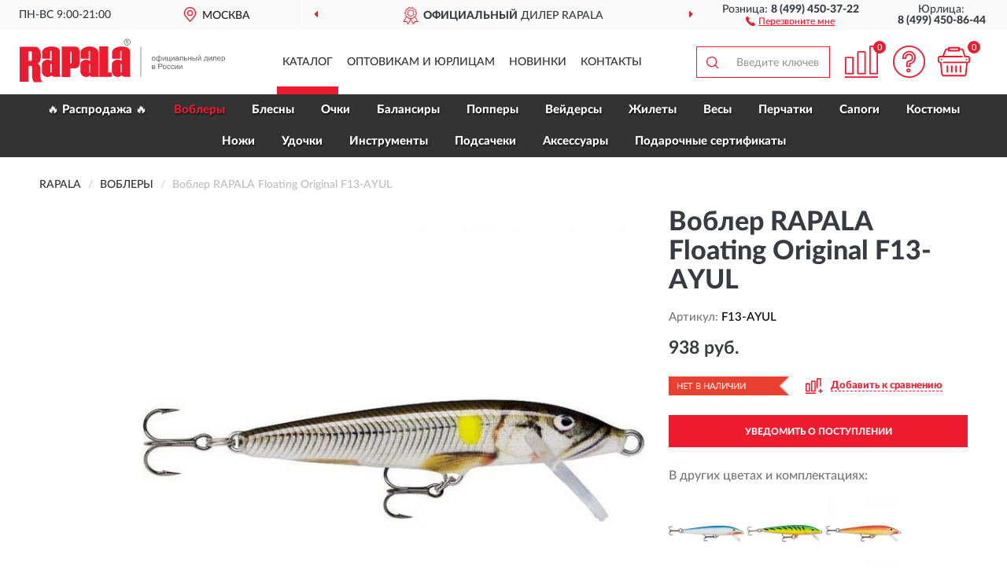

--- FILE ---
content_type: text/html; charset=utf-8
request_url: https://rapala-russia.ru/vobler-rapala-floating-original-f13-ayul
body_size: 13596
content:
<!DOCTYPE html>
<html dir="ltr" lang="ru">
<head>
<meta charset="UTF-8" />
<meta name="viewport" content="width=device-width, initial-scale=1, shrink-to-fit=no" />
<base href="https://rapala-russia.ru/" />
<link rel="preload" href="catalog/view/fonts/Lato-Medium.woff2" as="font" type="font/woff2" crossorigin="anonymous" />
<link rel="preload" href="catalog/view/fonts/Lato-Heavy.woff2" as="font" type="font/woff2" crossorigin="anonymous" />
<link rel="preload" href="catalog/view/fonts/Lato-Bold.woff2" as="font" type="font/woff2" crossorigin="anonymous" />
<link rel="preload" href="catalog/view/fonts/font-awesome/fonts/fontawesome-webfont.woff2" as="font" type="font/woff2" crossorigin="anonymous" />
<link rel="preload" href="catalog/view/javascript/jquery/jquery.min.js" as="script" type="text/javascript" />
<link rel="preload" href="catalog/view/theme/coloring/assets/bootstrap/css/bootstrap.min.css" as="style" type="text/css" />
<link rel="preload" href="catalog/view/theme/coloring/stylesheet/style.css?ver=68" as="style" type="text/css" />
<title>RAPALA Floating Original F13-AYUL. Купить Воблер на Официальном Сайте RAPALA в России.</title>
<meta name="description" content="Воблер RAPALA Floating Original F13-AYUL - ✅ Купить сегодня ❤️ Оригинал c доставкой ✈️ по всей России и Гарантией | Есть 'В наличии' | Лучшая цена 2026 | Звони 8 (499) 450-37-22 | RAPALA Floating Original F13-AYUL: Характеристики, Фото, Отзывы" /><meta name="yandex-verification" content="177e95cc94262ce0" /><meta http-equiv="X-UA-Compatible" content="IE=edge">
<link rel="apple-touch-icon" sizes="76x76" href="favicon-76x76.png" />
<link rel="apple-touch-icon" sizes="192x192" href="favicon-192x192.png" />
<link rel="icon" type="image/png" sizes="192x192" href="favicon-192x192.png" />
<meta name="msapplication-config" content="browserconfig.xml" />
<meta name="theme-color" content="#FFFFFF" />
<link href="https://rapala-russia.ru/vobler-rapala-floating-original-f13-ayul" rel="canonical" />
<script src="catalog/view/javascript/jquery/jquery.min.js"></script>
<link href="catalog/view/theme/coloring/assets/bootstrap/css/bootstrap.min.css" rel="stylesheet" type="text/css" />
<link href="catalog/view/theme/coloring/stylesheet/style.css?ver=68" rel="stylesheet" type="text/css" />
</head>
<body class="product-product product-187">
<header class="nobg">
		<div class="top-menu-bgr-box msk">
		<div class="container">
			<div class="row">
				<div class="working_time col-xs-6 col-sm-3 col-md-3 col-lg-2 text-center">
					<div class="rezim">ПН-ВС 9:00-21:00</div>
				</div>
				<div class="current-city-holder col-xs-6 col-sm-3 col-md-3 col-lg-2 text-center">
					<button type="button" class="btn btn-link current-city"><i></i><span>Москва</span></button>
					<div class="check-city-block">
						<p class="title">Ваш город - <span>Москва</span></p>
						<div class="check-city-button-holder">
							<button class="btn yes-button">Да</button>
							<button class="btn no-button" data-toggle="modal" data-target="#userCity">Выбрать другой город</button>
						</div>
						<p class="check-city-notification">От выбраного города зависят сроки доставки</p>
					</div>	
				</div>
				<div class="top-advantage col-xs-12 text-center msk">
					<div class="advantage" id="advantage_carousel">
						<div class="advantage-block"><span><b>Официальный</b> дилер Rapala</span></div>
						<div class="advantage-block"><span><b>Доставим</b> по всей России</span></div>						<div class="advantage-block"><span><b>До 6 мес.</b> гарантия производителя</span></div>					</div>
				</div>
								<div class="header_address col-lg-3 text-center">
					<div class="address">м. Таганская, ул. Большие Каменщики,<br>д. 6, стр. 1<div class="findus"><a href="https://rapala-russia.ru/contacts"><i></i><span>Как нас найти</span></a></div></div>
				</div>
				<div class="header_phone fl_phone col-xs-6 col-sm-3 col-md-3 col-lg-2 text-center">
					<div class="tel">Розница: <b>8 (499) 450-37-22</b></div>
					<div class="call"><a role="button" class="callme"><i></i><span>Перезвоните мне</span></a></div>
				</div>
				<div class="header_phone ul_phone col-xs-6 col-sm-3 col-md-3 col-lg-2 text-center">
					<div class="tel">Юрлица: <b>8 (499) 450-86-44</b></div>
				</div>
							</div>
		</div>
	</div>
			<div class="header-bgr-box nobg">
		<div class="container">
									<div class="row">
				<div class="logo-block col-md-3 col-sm-12 col-xs-12">
					<div id="logo">
					  					  							<a href="https://rapala-russia.ru/"><img src="/image/catalog/logo.svg" width="261" height="56" title="Rapala-Russia.ru" alt="Rapala-Russia.ru" class="img-responsive" /></a>
											  					</div>
				</div>
				<div class="catalog-block col-md-5 col-xs-12 text-center">
					<div class="catalog-line text-center">
						<div class="catalog-item text-center">
							<a role="button" onclick="getcatalog();" class="catalog-url">Каталог</a>
						</div>
						<div class="catalog-item text-center">
							<a href="https://rapala-russia.ru/contacts-opt" class="opt-url">Оптовикам и юрлицам</a>						</div>
						<div class="catalog-item text-center">
													<a href="https://rapala-russia.ru/novinki" class="novinki-url">Новинки</a>												</div>
						<div class="catalog-item text-center">
							<a href="https://rapala-russia.ru/contacts" class="contacts-url">Контакты</a>						</div>
					</div>
				</div>
				<div class="cart-block col-md-2 col-sm-4 col-xs-5 text-center">
					<div class="row">
						<div class="cart-item compare-icon col-xs-4">
							<a rel="nofollow" href="https://rapala-russia.ru/compare-products/" class="mcompare"><span id="mcompare-total" class="compare-qty">0</span></a>
						</div>
						<div class="cart-item help-icon col-xs-4">
							<a role="button" class="mhelp dropdown-toggle" data-toggle="dropdown"><span style="font-size:0">Справка</span></a>
							<ul class="help-icon-menu dropdown-menu">
								<li><a href="https://rapala-russia.ru/dostavka"><i class="fa fa-circle"></i> Доставка</a></li>
								<li><a href="https://rapala-russia.ru/oplata"><i class="fa fa-circle"></i> Оплата</a></li>
								<li><a href="https://rapala-russia.ru/vozvrat"><i class="fa fa-circle"></i> Возврат</a></li>
							</ul>
						</div>
						<div class="cart-item cart-icon col-xs-4">
							<a rel="nofollow" href="/simplecheckout/" class="mcart"><span id="mcart-total" class="cart-qty">0</span></a>
						</div>
					</div>
				</div>
				<div class="search-block col-md-2 col-sm-8 col-xs-7"><div id="search" class="input-group">
	<span class="input-group-btn"><button type="button" class="btn" id="search-button"><span style="display:block;font-size:0">Поиск</span></button></span>
	<input type="text" name="search" value="" placeholder="Введите ключевое слово" class="form-control" />
</div></div>
			</div>
					</div>
	</div>
			<div class="menu-top-box">
		<div class="container">
			<div id="menu-list-top">
											<div class="menu-item">
					<a href="https://rapala-russia.ru/rasprodazha/">🔥 Распродажа 🔥</a>				</div>
								<div class="menu-item">
					<a href="https://rapala-russia.ru/voblery/" class="active">Воблеры</a>				</div>
								<div class="menu-item">
					<a href="https://rapala-russia.ru/blesna/">Блесны</a>				</div>
								<div class="menu-item">
					<a href="https://rapala-russia.ru/ochki/">Очки</a>				</div>
								<div class="menu-item">
					<a href="https://rapala-russia.ru/balansiry/">Балансиры</a>				</div>
								<div class="menu-item">
					<a href="https://rapala-russia.ru/poppery/">Попперы</a>				</div>
								<div class="menu-item">
					<a href="https://rapala-russia.ru/vejdersy/">Вейдерсы</a>				</div>
								<div class="menu-item">
					<a href="https://rapala-russia.ru/zhilety/">Жилеты</a>				</div>
								<div class="menu-item">
					<a href="https://rapala-russia.ru/vesy/">Весы</a>				</div>
								<div class="menu-item">
					<a href="https://rapala-russia.ru/perchatki/">Перчатки</a>				</div>
								<div class="menu-item">
					<a href="https://rapala-russia.ru/sapogi/">Сапоги</a>				</div>
								<div class="menu-item">
					<a href="https://rapala-russia.ru/kostjumy/">Костюмы </a>				</div>
								<div class="menu-item">
					<a href="https://rapala-russia.ru/nozhi/">Ножи</a>				</div>
								<div class="menu-item">
					<a href="https://rapala-russia.ru/udochki/">Удочки</a>				</div>
								<div class="menu-item">
					<a href="https://rapala-russia.ru/instrumenty/">Инструменты</a>				</div>
								<div class="menu-item">
					<a href="https://rapala-russia.ru/podsacheki/">Подсачеки</a>				</div>
								<div class="menu-item">
					<a href="https://rapala-russia.ru/aksessuary/">Аксессуары</a>				</div>
								<div class="menu-item">
					<a href="https://rapala-russia.ru/podarochnye-sertifikaty/">Подарочные сертификаты</a>				</div>
										</div>
					</div>
    </div>
	</header>
<div class="hidden" id="mapdata" data-lat="55.76" data-lon="37.64"></div>
<div class="hidden" id="mapcity" data-text="Москва" data-kladr="7700000000000" data-zip="115172" data-fias="0c5b2444-70a0-4932-980c-b4dc0d3f02b5"></div>
<div class="hidden" id="userip" data-text="18.218.140.167" data-recook="0"></div>
<div class="content-top-box"></div>
<div class="container product-page">
  <div class="row">
	<div class="breadcrumb-line col-sm-12">
		<ul class="breadcrumb" itemscope="" itemtype="http://schema.org/BreadcrumbList">
											<li itemscope="" itemprop="itemListElement" itemtype="http://schema.org/ListItem"><a itemprop="item" href="https://rapala-russia.ru/"><span itemprop="name">RAPALA</span></a><meta itemprop="position" content="1" /></li>
														<li itemscope="" itemprop="itemListElement" itemtype="http://schema.org/ListItem"><a itemprop="item" href="https://rapala-russia.ru/voblery/"><span itemprop="name">Воблеры</span></a><meta itemprop="position" content="2" /></li>
														<li itemscope="" itemprop="itemListElement" itemtype="http://schema.org/ListItem" class="active"><span itemprop="name">Воблер RAPALA Floating Original F13-AYUL</span><link itemprop="item" href="https://rapala-russia.ru/vobler-rapala-floating-original-f13-ayul" /><meta itemprop="position" content="3" /></li>
							</ul>
	</div>
	                <div id="content" class="product-content col-sm-12">
		<div class="row" itemscope itemtype="http://schema.org/Product">
			<div id="product-top" class="col-sm-12">
				<div class="row">
					<div class="top-block col-lg-8 col-md-7 col-sm-6">
						<div class="row">
							<div class="img-block col-sm-12">
																<div class="thumbnails" id="product-mimages">
																													<div class="main-image col-lg-10 col-xs-12" title="Воблер RAPALA Floating Original F13-AYUL">
											<div class="main-image-block center-block">
												<img id="zoom" src="https://rapala-russia.ru/image/cache/catalog/Produkts/vobler-rapala-floating-original-f13-ayul-680x680.webp" width="680" height="680" itemprop="image" data-large="https://rapala-russia.ru/image/cache/catalog/Produkts/vobler-rapala-floating-original-f13-ayul-1500x1500.webp" title="Воблер RAPALA Floating Original F13-AYUL" alt="Воблер RAPALA Floating Original F13-AYUL" class="zoombig img-responsive center-block" />
																							</div>
										</div>
																																					</div>
																							</div>
																				</div>
					</div>
					<div class="dsc-block col-lg-4 col-md-5 col-sm-6">
						<div class="row">
							<div class="col-sm-12">
																<h1 itemprop="name">Воблер RAPALA Floating Original F13-AYUL</h1>
																<div class="skurev-info">
																		<div class="sku-info">Артикул: <span itemprop="sku">F13-AYUL</span></div>
								</div>
								<meta itemprop="mpn" content="F13-AYUL">
																<div class="price-info">
																		<div class="price" itemprop="offers" itemscope itemtype="http://schema.org/Offer">
																				<div>938 руб.</div>
										<input type="hidden" name="product_price" value="938 руб." />
																				<meta itemprop="price" content="938">
																														<meta itemprop="priceCurrency" content="RUB">
										<meta itemprop="priceValidUntil" content="2026-01-30">
										<link itemprop="url" href="https://rapala-russia.ru/vobler-rapala-floating-original-f13-ayul" />
										<meta itemprop="seller" content="Rapala-Russia.ru">
										<meta itemprop="itemCondition" content="http://schema.org/NewCondition">
										<meta itemprop="availability" content="http://schema.org/OutOfStock">
																			</div>
																										</div>
								<div class="stock-info">
																																				<div class="stock-status stock-alert-danger">Нет в наличии</div>
									<div class="compare-info">
																			<a role="button" onclick="addcompare('187');" class="pcompare"><i></i><span>Добавить к сравнению</span></a>
																		</div>
								</div>
																<div id="prodcart" class="addcart">
																		<div>
										<button type="button" id="button-avail" class="btn btn-block notify">УВЕДОМИТЬ О ПОСТУПЛЕНИИ</button>
									</div>
																										</div>
																<div id="cveta">
									<div class="header">В других цветах и комплектациях:</div>
									<div class="row">
										<div class="cveta-items col-xs-12">
																						<div class="product-item">
												<div class="image">
													<a href="https://rapala-russia.ru/vobler-rapala-floating-original-f13-b" title="Воблер RAPALA Floating Original F13-B"><img width="96" height="96" src="https://rapala-russia.ru/image/cache/catalog/Produkts/vobler-rapala-floating-original-f13-b-96x96.webp" loading="lazy" alt="Воблер RAPALA Floating Original F13-B" title="Воблер RAPALA Floating Original F13-B" class="img-responsive" /></a>
												</div>
											</div>
																						<div class="product-item">
												<div class="image">
													<a href="https://rapala-russia.ru/vobler-rapala-floating-original-f13-ft" title="Воблер RAPALA Floating Original F13-FT"><img width="96" height="96" src="https://rapala-russia.ru/image/cache/catalog/Produkts/vobler-rapala-floating-original-f13-ft-96x96.webp" loading="lazy" alt="Воблер RAPALA Floating Original F13-FT" title="Воблер RAPALA Floating Original F13-FT" class="img-responsive" /></a>
												</div>
											</div>
																						<div class="product-item">
												<div class="image">
													<a href="https://rapala-russia.ru/vobler-rapala-floating-original-f13-gfr" title="Воблер RAPALA Floating Original F13-GFR"><img width="96" height="96" src="https://rapala-russia.ru/image/cache/catalog/Produkts/vobler-rapala-floating-original-f13-gfr-96x96.webp" loading="lazy" alt="Воблер RAPALA Floating Original F13-GFR" title="Воблер RAPALA Floating Original F13-GFR" class="img-responsive" /></a>
												</div>
											</div>
																						<div class="product-item">
												<div class="image">
													<a href="https://rapala-russia.ru/vobler-rapala-floating-original-f13-s" title="Воблер Rapala Floating Original F13-SRAPALA"><img width="96" height="96" src="https://rapala-russia.ru/image/cache/catalog/Produkts/vobler-rapala-floating-original-rapala-f13-s-96x96.webp" loading="lazy" alt="Воблер Rapala Floating Original F13-SRAPALA" title="Воблер Rapala Floating Original F13-SRAPALA" class="img-responsive" /></a>
												</div>
											</div>
																						<div class="product-item">
												<div class="image">
													<a href="https://rapala-russia.ru/vobler-rapala-floating-original-f13-tr" title="Воблер RAPALA Floating Original F13-TR"><img width="96" height="96" src="https://rapala-russia.ru/image/cache/catalog/Produkts/vobler-rapala-floating-original-f13-tr-96x96.webp" loading="lazy" alt="Воблер RAPALA Floating Original F13-TR" title="Воблер RAPALA Floating Original F13-TR" class="img-responsive" /></a>
												</div>
											</div>
																						<div class="product-item">
												<div class="image">
													<a href="https://rapala-russia.ru/vobler-rapala-original-floater-f13-pd" title="Воблер RAPALA Original Floater F13-PD"><img width="96" height="96" src="https://rapala-russia.ru/image/cache/catalog/Produkts/vobler-rapala-original-floater-f13-pd-96x96.webp" loading="lazy" alt="Воблер RAPALA Original Floater F13-PD" title="Воблер RAPALA Original Floater F13-PD" class="img-responsive" /></a>
												</div>
											</div>
																					</div>
									</div>
									<div class="cveta-btn" style="display:none;"><a class="btn btn-link" role="button"><span>Показать все</span> <i class="fa fa-angle-down" aria-hidden="true"></i></a></div>
								</div>
															</div>
						</div>
						<div class="row">
							<div class="col-sm-12">
								<div class="navi-block">
																																													<div class="navi-item navi-half navih"><a role="button" id="navih">Характеристики</a></div>
									<div class="navi-item navi-half navid"><a role="button" id="navid">Описание</a></div>
									<div class="navi-item navi-half navic hidden"><a role="button" class="disabled">Комплектация</a></div>
									<div class="navi-item navi-half naviv hidden"><a role="button" class="disabled">Видео <i class="fa fa-play-circle" aria-hidden="true"></i></a></div>
								</div>
							</div>
						</div>
						<div class="row">
							<div class="col-sm-12" id="product">
								<div class="panel panel-default panel-dost">
									<div class="panel-body dost">
										<div class="dostavka">
											<div class="delivery-title">
												<span>Доставка в</span><span><a role="button" class="btn btn-link current-city-delivery">Москва</a></span>
											</div>
																						<div class="delivery-methods">
																									<div class="delivery-method delivery-pickup">
														<div class="method-data"><span class="method-title">Самовывоз из магазина</span><span class="method-cost">0 руб.</span></div><div class="method-dop small"><font color="#ed1b2e">по предварительному заказу</font><br>(г. Москва, м. Таганская, <br>ул. Большие Каменщики, д. 6, стр. 1)</div>													</div>
																									<div class="delivery-method delivery-citylink">
														<div class="method-data"><span class="method-title">Курьером <span class="small">(1-2 рабочих дня)</span></span><span class="method-cost">0 руб.</span></div>													</div>
																									<div class="delivery-method delivery-pickups">
														<div class="method-data"><span class="method-title">Самовывоз из ПВЗ <span class="small">(1-2 рабочих дня)</span></span><span class="method-cost">0 руб.</span></div>													</div>
																							</div>
																						<div class="dostavka-mapblock">
												<div id="dostavka_map" class="nomap"></div>
												<div class="dostavka-mapbtn"><a class="btn btn-info" role="button">Показать карту</a></div>
											</div>
										</div>
									</div>
								</div>
							</div>
						</div>
					</div>
				</div>
			</div>
						<div id="product-bottom" class="col-sm-12">
								<div class="row">
																																			<div class="specification-block col-lg-4 col-md-5 col-sm-6 col-xs-12">
						<div class="item-specification">
							<h2>ХАРАКТЕРИСТИКИ</h2>
							<div class="haracter">
								<div class="attr-name">Цена</div>
								<div class="attr-text"> - 938 руб.</div>
							</div>
														  																<div class="haracter" itemprop="additionalProperty" itemtype="https://schema.org/PropertyValue" itemscope>
									<div class="attr-name" itemprop="name">Вес (гр)</div>
									<div class="attr-text"> - <span itemprop="value">7</span></div>
								</div>
															  																<div class="haracter" itemprop="additionalProperty" itemtype="https://schema.org/PropertyValue" itemscope>
									<div class="attr-name" itemprop="name">Длина (см)</div>
									<div class="attr-text"> - <span itemprop="value">13</span></div>
								</div>
															  																<div class="haracter">
									<div class="attr-name">Цвет воблера</div>
									<div class="attr-text"> - AYUL</div>
								</div>
															  																<div class="haracter" itemprop="additionalProperty" itemtype="https://schema.org/PropertyValue" itemscope>
									<div class="attr-name" itemprop="name">Заглубление воблера</div>
									<div class="attr-text"> - <span itemprop="value">от 1.2 до 1.8 м</span></div>
								</div>
															  																						<div class="haracter">
									<div class="attr-name">Модель</div>
									<div class="attr-text"> - <span><a href="https://rapala-russia.ru/voblery/floating-original/">Floating Original</a></span></div>
								</div>
													</div>
					</div>
																				<div class="description-block col-lg-8 col-md-7 col-sm-6 col-xs-12">
						<div class="item-description">
							<h2>ОПИСАНИЕ</h2>
							<div itemprop="description"><span style="text-align: justify; text-indent: 20px;">Воблер Rapala Floating Original F13-AYUL&nbsp;- основоположник всех объёмных приманок с лопастью, придуманный и реализованный основателем фирмы Лаури Рапала. Именно он первым завоевал сердца рыболовов по всему свету своей поразительной уловистостью. Воблер который и по сей день в строю, благодаря универсальности и высокой эффективности.</span></div>
						</div>
					</div>
										<div itemprop="brand" itemtype="https://schema.org/Brand" itemscope><meta itemprop="name" content="RAPALA"></div>
					<meta itemprop="category" content="Воблеры">				</div>
												<div class="row"><div class="content-bottom col-sm-12"><div class="box-product box-alsobuy">
	<div class="box-heading">С этим товаром покупают</div>
	<div id="alsobuy" class="box-body">
			<div class="product-layout product-grid">
			<div class="product-thumb thumbnail" itemprop="item" itemtype="http://schema.org/Product" itemscope>
				<div class="image">
					<a href="https://rapala-russia.ru/vobler-rapala-maxrap-mxr15-bsbl" title="Воблер RAPALA MaxRap MXR15-BSBL">
						<img src="https://rapala-russia.ru/image/cache/placeholder-345x345.webp" width="345" height="345" data-src="https://rapala-russia.ru/image/cache/catalog/Produkts/vobler-rapala-maxrap-mxr15-bsbl-345x345.webp" alt="Воблер RAPALA MaxRap MXR15-BSBL" title="Воблер RAPALA MaxRap MXR15-BSBL" class="lazyOwl img-responsive" />
					</a>
														</div>
				<div class="caption">
					<div class="h4"><a href="https://rapala-russia.ru/vobler-rapala-maxrap-mxr15-bsbl"><span itemprop="name">Воблер RAPALA MaxRap MXR15-BSBL</span></a></div>
					<link itemprop="url" href="https://rapala-russia.ru/vobler-rapala-maxrap-mxr15-bsbl" />
					<meta itemprop="image" content="https://rapala-russia.ru/image/cache/catalog/Produkts/vobler-rapala-maxrap-mxr15-bsbl-345x345.webp">
					<meta itemprop="sku" content="MXR15-BSBL">
					<meta itemprop="mpn" content="MXR15-BSBL">
					<meta itemprop="description" content="Воблер RAPALA MaxRap MXR15-BSBL Черные, Max Rap, Minnow (минноу), Универсальные, Пластиковые, Поверхностные, С подвесным крючком, С тройным крючком, Плавающие, 10-30 г, 12-18 см">
					<div class="pricerate">
						<div class="priceline">
													<span class="price" itemprop="offers" itemtype="http://schema.org/Offer" itemscope>
															<span class="price-new">2 290 руб.</span>
								<meta itemprop="price" content="2290">
															<meta itemprop="priceCurrency" content="RUB">
								<meta itemprop="priceValidUntil" content="2026-01-30">
								<link itemprop="url" href="https://rapala-russia.ru/vobler-rapala-maxrap-mxr15-bsbl" />
								<meta itemprop="itemCondition" content="http://schema.org/NewCondition">
								<meta itemprop="availability" content="http://schema.org/InStock">
															</span>
																			<span class="rating"></span>
												</div>
						<div class="catsize">
												</div>
												<div class="catattr">
																						<div class="catattr-line"><span class="catattr-name">Вес (гр):</span><span class="catattr-text">23</span></div>
															<div class="catattr-line"><span class="catattr-name">Длина (см):</span><span class="catattr-text">150</span></div>
															<div class="catattr-line"><span class="catattr-name">Заглубление воблера:</span><span class="catattr-text">0,3–0,6 м</span></div>
																					</div>
												<div class="buttonline">
													<a href="https://rapala-russia.ru/vobler-rapala-maxrap-mxr15-bsbl" class="btn btn-primary btn-sm btn-addtocart">КУПИТЬ</a>
							<a id="compare_2107" role="button" onclick="compare.add('2107');" title="Сравнить" class="btn btn-primary btn-sm btn-compare">&nbsp;</a>
												</div>
					</div>
				</div>
						</div>
		</div>
			<div class="product-layout product-grid">
			<div class="product-thumb thumbnail" itemprop="item" itemtype="http://schema.org/Product" itemscope>
				<div class="image">
					<a href="https://rapala-russia.ru/vobler-rapala-max-rap-mxr15-frh" title="Воблер RAPALA Max Rap MXR15-FRH">
						<img src="https://rapala-russia.ru/image/cache/placeholder-345x345.webp" width="345" height="345" data-src="https://rapala-russia.ru/image/cache/catalog/Produkts/vobler-rapala-max-rap-mxr15-frh-345x345.webp" alt="Воблер RAPALA Max Rap MXR15-FRH" title="Воблер RAPALA Max Rap MXR15-FRH" class="lazyOwl img-responsive" />
					</a>
														</div>
				<div class="caption">
					<div class="h4"><a href="https://rapala-russia.ru/vobler-rapala-max-rap-mxr15-frh"><span itemprop="name">Воблер RAPALA Max Rap MXR15-FRH</span></a></div>
					<link itemprop="url" href="https://rapala-russia.ru/vobler-rapala-max-rap-mxr15-frh" />
					<meta itemprop="image" content="https://rapala-russia.ru/image/cache/catalog/Produkts/vobler-rapala-max-rap-mxr15-frh-345x345.webp">
					<meta itemprop="sku" content="MXR15-FRH">
					<meta itemprop="mpn" content="MXR15-FRH">
					<meta itemprop="description" content="Воблер RAPALA Max Rap MXR15-FRH С принтом &quot;Чешуя&quot;, Max Rap, Minnow (минноу), Универсальные, Пластиковые, Поверхностные, С подвесным крючком, С тройным крючком, Плавающие, 10-30 г, 12-18 см">
					<div class="pricerate">
						<div class="priceline">
													<span class="price" itemprop="offers" itemtype="http://schema.org/Offer" itemscope>
															<span class="price-new">2 540 руб.</span>
								<meta itemprop="price" content="2540">
															<meta itemprop="priceCurrency" content="RUB">
								<meta itemprop="priceValidUntil" content="2026-01-30">
								<link itemprop="url" href="https://rapala-russia.ru/vobler-rapala-max-rap-mxr15-frh" />
								<meta itemprop="itemCondition" content="http://schema.org/NewCondition">
								<meta itemprop="availability" content="http://schema.org/InStock">
															</span>
																			<span class="rating"></span>
												</div>
						<div class="catsize">
												</div>
												<div class="catattr">
																						<div class="catattr-line"><span class="catattr-name">Вес (гр):</span><span class="catattr-text">23</span></div>
															<div class="catattr-line"><span class="catattr-name">Длина (см):</span><span class="catattr-text">15</span></div>
															<div class="catattr-line"><span class="catattr-name">Заглубление воблера:</span><span class="catattr-text">от 0.3 до 0.9 м</span></div>
																					</div>
												<div class="buttonline">
													<a href="https://rapala-russia.ru/vobler-rapala-max-rap-mxr15-frh" class="btn btn-primary btn-sm btn-addtocart">КУПИТЬ</a>
							<a id="compare_368" role="button" onclick="compare.add('368');" title="Сравнить" class="btn btn-primary btn-sm btn-compare">&nbsp;</a>
												</div>
					</div>
				</div>
						</div>
		</div>
			<div class="product-layout product-grid">
			<div class="product-thumb thumbnail" itemprop="item" itemtype="http://schema.org/Product" itemscope>
				<div class="image">
					<a href="https://rapala-russia.ru/vobler-rapala-max-rap-mxr13-frh" title="Воблер RAPALA Max Rap MXR13-FRH">
						<img src="https://rapala-russia.ru/image/cache/placeholder-345x345.webp" width="345" height="345" data-src="https://rapala-russia.ru/image/cache/catalog/Produkts/vobler-rapala-max-rap-mxr13-frh-345x345.webp" alt="Воблер RAPALA Max Rap MXR13-FRH" title="Воблер RAPALA Max Rap MXR13-FRH" class="lazyOwl img-responsive" />
					</a>
														</div>
				<div class="caption">
					<div class="h4"><a href="https://rapala-russia.ru/vobler-rapala-max-rap-mxr13-frh"><span itemprop="name">Воблер RAPALA Max Rap MXR13-FRH</span></a></div>
					<link itemprop="url" href="https://rapala-russia.ru/vobler-rapala-max-rap-mxr13-frh" />
					<meta itemprop="image" content="https://rapala-russia.ru/image/cache/catalog/Produkts/vobler-rapala-max-rap-mxr13-frh-345x345.webp">
					<meta itemprop="sku" content="MXR13-FRH">
					<meta itemprop="mpn" content="MXR13-FRH">
					<meta itemprop="description" content="Воблер RAPALA Max Rap MXR13-FRH С принтом &quot;Чешуя&quot;, Max Rap, Minnow (минноу), Универсальные, Пластиковые, Поверхностные, С подвесным крючком, С тройным крючком, Плавающие, 10-30 г, 12-18 см">
					<div class="pricerate">
						<div class="priceline">
													<span class="price" itemprop="offers" itemtype="http://schema.org/Offer" itemscope>
															<span class="price-new">2 540 руб.</span>
								<meta itemprop="price" content="2540">
															<meta itemprop="priceCurrency" content="RUB">
								<meta itemprop="priceValidUntil" content="2026-01-30">
								<link itemprop="url" href="https://rapala-russia.ru/vobler-rapala-max-rap-mxr13-frh" />
								<meta itemprop="itemCondition" content="http://schema.org/NewCondition">
								<meta itemprop="availability" content="http://schema.org/InStock">
															</span>
																			<span class="rating"></span>
												</div>
						<div class="catsize">
												</div>
												<div class="catattr">
																						<div class="catattr-line"><span class="catattr-name">Вес (гр):</span><span class="catattr-text">15</span></div>
															<div class="catattr-line"><span class="catattr-name">Длина (см):</span><span class="catattr-text">13</span></div>
															<div class="catattr-line"><span class="catattr-name">Заглубление воблера:</span><span class="catattr-text">2,4-3 м</span></div>
																					</div>
												<div class="buttonline">
													<a href="https://rapala-russia.ru/vobler-rapala-max-rap-mxr13-frh" class="btn btn-primary btn-sm btn-addtocart">КУПИТЬ</a>
							<a id="compare_363" role="button" onclick="compare.add('363');" title="Сравнить" class="btn btn-primary btn-sm btn-compare">&nbsp;</a>
												</div>
					</div>
				</div>
						</div>
		</div>
			<div class="product-layout product-grid">
			<div class="product-thumb thumbnail" itemprop="item" itemtype="http://schema.org/Product" itemscope>
				<div class="image">
					<a href="https://rapala-russia.ru/vobler-rapala-countdown-elite-75-cde75-gday" title="Воблер RAPALA Countdown Elite 75 CDE75-GDAY">
						<img src="https://rapala-russia.ru/image/cache/placeholder-345x345.webp" width="345" height="345" data-src="https://rapala-russia.ru/image/cache/catalog/Produkts2/vobler-rapala-countdown-elite-75-cde75-gday-345x345.webp" alt="Воблер RAPALA Countdown Elite 75 CDE75-GDAY" title="Воблер RAPALA Countdown Elite 75 CDE75-GDAY" class="lazyOwl img-responsive" />
					</a>
														</div>
				<div class="caption">
					<div class="h4"><a href="https://rapala-russia.ru/vobler-rapala-countdown-elite-75-cde75-gday"><span itemprop="name">Воблер RAPALA Countdown Elite 75 CDE75-GDAY</span></a></div>
					<link itemprop="url" href="https://rapala-russia.ru/vobler-rapala-countdown-elite-75-cde75-gday" />
					<meta itemprop="image" content="https://rapala-russia.ru/image/cache/catalog/Produkts2/vobler-rapala-countdown-elite-75-cde75-gday-345x345.webp">
					<meta itemprop="sku" content="CDE75-GDAY">
					<meta itemprop="mpn" content="CDE75-GDAY">
					<meta itemprop="description" content="Воблер RAPALA Countdown Elite 75 CDE75-GDAY Золотистые, Среднего заглубления, Тонущие, Для твичинга, Countdown Elite, Деревянные, С подвесным крючком, 7-12 см, С тройным крючком, Minnow (минноу), 10-30 г">
					<div class="pricerate">
						<div class="priceline">
													<span class="price" itemprop="offers" itemtype="http://schema.org/Offer" itemscope>
															<span class="price-new">2 160 руб.</span>
								<meta itemprop="price" content="2160">
															<meta itemprop="priceCurrency" content="RUB">
								<meta itemprop="priceValidUntil" content="2026-01-30">
								<link itemprop="url" href="https://rapala-russia.ru/vobler-rapala-countdown-elite-75-cde75-gday" />
								<meta itemprop="itemCondition" content="http://schema.org/NewCondition">
								<meta itemprop="availability" content="http://schema.org/InStock">
															</span>
																			<span class="rating"></span>
												</div>
						<div class="catsize">
												</div>
												<div class="catattr">
																						<div class="catattr-line"><span class="catattr-name">Вес (гр):</span><span class="catattr-text">10</span></div>
															<div class="catattr-line"><span class="catattr-name">Длина (см):</span><span class="catattr-text">75</span></div>
															<div class="catattr-line"><span class="catattr-name">Заглубление воблера:</span><span class="catattr-text">0–1,2 м</span></div>
																					</div>
												<div class="buttonline">
													<a href="https://rapala-russia.ru/vobler-rapala-countdown-elite-75-cde75-gday" class="btn btn-primary btn-sm btn-addtocart">КУПИТЬ</a>
							<a id="compare_2056" role="button" onclick="compare.add('2056');" title="Сравнить" class="btn btn-primary btn-sm btn-compare">&nbsp;</a>
												</div>
					</div>
				</div>
						</div>
		</div>
			<div class="product-layout product-grid">
			<div class="product-thumb thumbnail" itemprop="item" itemtype="http://schema.org/Product" itemscope>
				<div class="image">
					<a href="https://rapala-russia.ru/vobler-rapala-ripstop-rps12-cln" title="Воблер RAPALA RipStop RPS12-CLN">
						<img src="https://rapala-russia.ru/image/cache/placeholder-345x345.webp" width="345" height="345" data-src="https://rapala-russia.ru/image/cache/catalog/Produkts/vobler-rapala-ripstop-rps12-cln-345x345.webp" alt="Воблер RAPALA RipStop RPS12-CLN" title="Воблер RAPALA RipStop RPS12-CLN" class="lazyOwl img-responsive" />
					</a>
														</div>
				<div class="caption">
					<div class="h4"><a href="https://rapala-russia.ru/vobler-rapala-ripstop-rps12-cln"><span itemprop="name">Воблер RAPALA RipStop RPS12-CLN</span></a></div>
					<link itemprop="url" href="https://rapala-russia.ru/vobler-rapala-ripstop-rps12-cln" />
					<meta itemprop="image" content="https://rapala-russia.ru/image/cache/catalog/Produkts/vobler-rapala-ripstop-rps12-cln-345x345.webp">
					<meta itemprop="sku" content="RPS12-CLN">
					<meta itemprop="mpn" content="RPS12-CLN">
					<meta itemprop="description" content="Воблер RAPALA RipStop RPS12-CLN С принтом &quot;Чешуя&quot;, Среднего заглубления, Суспендеры, Для кастинга, RipStop, Пластиковые, С подвесным крючком, 12-18 см, С тройным крючком, Minnow (минноу), 10-30 г">
					<div class="pricerate">
						<div class="priceline">
													<span class="price" itemprop="offers" itemtype="http://schema.org/Offer" itemscope>
															<span class="price-new">2 080 руб.</span>
								<meta itemprop="price" content="2080">
															<meta itemprop="priceCurrency" content="RUB">
								<meta itemprop="priceValidUntil" content="2026-01-30">
								<link itemprop="url" href="https://rapala-russia.ru/vobler-rapala-ripstop-rps12-cln" />
								<meta itemprop="itemCondition" content="http://schema.org/NewCondition">
								<meta itemprop="availability" content="http://schema.org/InStock">
															</span>
																			<span class="rating"></span>
												</div>
						<div class="catsize">
												</div>
												<div class="catattr">
																						<div class="catattr-line"><span class="catattr-name">Вес (гр):</span><span class="catattr-text">14</span></div>
															<div class="catattr-line"><span class="catattr-name">Длина (см):</span><span class="catattr-text">12</span></div>
															<div class="catattr-line"><span class="catattr-name">Заглубление воблера:</span><span class="catattr-text">от 1.3 до 1.6 м</span></div>
																					</div>
												<div class="buttonline">
													<a href="https://rapala-russia.ru/vobler-rapala-ripstop-rps12-cln" class="btn btn-primary btn-sm btn-addtocart">КУПИТЬ</a>
							<a id="compare_423" role="button" onclick="compare.add('423');" title="Сравнить" class="btn btn-primary btn-sm btn-compare">&nbsp;</a>
												</div>
					</div>
				</div>
						</div>
		</div>
			<div class="product-layout product-grid">
			<div class="product-thumb thumbnail" itemprop="item" itemtype="http://schema.org/Product" itemscope>
				<div class="image">
					<a href="https://rapala-russia.ru/vobler-rapala-x-rap-countdown-xrcd07-pel" title="Воблер RAPALA X-Rap Countdown XRCD07-PEL">
						<img src="https://rapala-russia.ru/image/cache/placeholder-345x345.webp" width="345" height="345" data-src="https://rapala-russia.ru/image/cache/catalog/Produkts2/vobler-rapala-x-rap-countdown-xrcd07-pel-345x345.webp" alt="Воблер RAPALA X-Rap Countdown XRCD07-PEL" title="Воблер RAPALA X-Rap Countdown XRCD07-PEL" class="lazyOwl img-responsive" />
					</a>
														</div>
				<div class="caption">
					<div class="h4"><a href="https://rapala-russia.ru/vobler-rapala-x-rap-countdown-xrcd07-pel"><span itemprop="name">Воблер RAPALA X-Rap Countdown XRCD07-PEL</span></a></div>
					<link itemprop="url" href="https://rapala-russia.ru/vobler-rapala-x-rap-countdown-xrcd07-pel" />
					<meta itemprop="image" content="https://rapala-russia.ru/image/cache/catalog/Produkts2/vobler-rapala-x-rap-countdown-xrcd07-pel-345x345.webp">
					<meta itemprop="sku" content="XRCD07-PEL">
					<meta itemprop="mpn" content="XRCD07-PEL">
					<meta itemprop="description" content="Воблер RAPALA X-Rap Countdown XRCD07-PEL Черные, X-Rap Countdown, Minnow (минноу), На щуку, Пластиковые, Среднего заглубления, С подвесным крючком, С тройным крючком, Тонущие, 10-30 г, 7-12 см">
					<div class="pricerate">
						<div class="priceline">
													<span class="price" itemprop="offers" itemtype="http://schema.org/Offer" itemscope>
															<span class="price-new">1 730 руб.</span>
								<meta itemprop="price" content="1730">
															<meta itemprop="priceCurrency" content="RUB">
								<meta itemprop="priceValidUntil" content="2026-01-30">
								<link itemprop="url" href="https://rapala-russia.ru/vobler-rapala-x-rap-countdown-xrcd07-pel" />
								<meta itemprop="itemCondition" content="http://schema.org/NewCondition">
								<meta itemprop="availability" content="http://schema.org/InStock">
															</span>
																			<span class="rating"></span>
												</div>
						<div class="catsize">
												</div>
												<div class="catattr">
																						<div class="catattr-line"><span class="catattr-name">Вес (гр):</span><span class="catattr-text">10</span></div>
															<div class="catattr-line"><span class="catattr-name">Длина (см):</span><span class="catattr-text">7</span></div>
															<div class="catattr-line"><span class="catattr-name">Заглубление воблера:</span><span class="catattr-text">от 0.9 до 1.5 м</span></div>
																					</div>
												<div class="buttonline">
													<a href="https://rapala-russia.ru/vobler-rapala-x-rap-countdown-xrcd07-pel" class="btn btn-primary btn-sm btn-addtocart">КУПИТЬ</a>
							<a id="compare_984" role="button" onclick="compare.add('984');" title="Сравнить" class="btn btn-primary btn-sm btn-compare">&nbsp;</a>
												</div>
					</div>
				</div>
						</div>
		</div>
		</div>
<script>
var alsbycarl = false;

function alsobuysethat() {
setTimeout(function() {
var zhcat = 0;var zehat = 0;var hcat = 0;var ehat = 0;
var rzelems = $('#alsobuy .product-grid .caption .catsize');
if (rzelems.length) {
$(rzelems).each(function(index, element) {zehat = $(element).innerHeight();if (zehat > zhcat) {zhcat = zehat;}});
$(rzelems).css('height', zhcat + 'px');}
var arelems = $('#alsobuy .product-grid .caption .catattr');
if (arelems.length) {
$(arelems).each(function(index, element) {ehat = 0;$(element).children().each(function() {ehat += $(this).innerHeight();});if (ehat > hcat) {hcat = ehat;}});
$(arelems).css('height', hcat + 'px');}
}, 400);sethbbox();}

function oncarlbuy() {
if (!alsbycarl) {
if (($(document).scrollTop() + $(window).height()) > $('#alsobuy').offset().top) {
alsbycarl = $('#alsobuy');alsbycarl.owlCarousel({responsiveBaseWidth: '#alsobuy', itemsCustom: [[0, 1], [448, 2], [721, 3], [1280, 3]], theme: 'product-carousel', lazyLoad: true, navigation: true, slideSpeed: 400, paginationSpeed: 300, 
autoPlay: false, stopOnHover: true, touchDrag: true, mouseDrag: true, navigationText: ['<i class="fa fa-angle-left fa-2x" aria-hidden="true"></i>', '<i class="fa fa-angle-right fa-2x" aria-hidden="true"></i>'], pagination: false});
alsobuysethat();}} else {document.removeEventListener("scroll", oncarlbuy, {passive: true});}}

$(document).ready(function() {
oncarlbuy();
document.addEventListener("scroll", oncarlbuy, {passive: true});
window.addEventListener("resize", alsobuysethat, false);
});
</script>
</div></div></div>
												<div class="row">
					<div id="product-review" class="col-sm-12">
												<h3>Последние отзывы или вопросы</h3>
												<div class="product-rating">
							<div class="row">
								<div class="col-xs-12 product-star">
																	Нет отзывов о данном товаре.																</div>
																<div class="col-xs-12"><a class="btn btn-primary" data-toggle="collapse" data-parent="#accordion" href="#collapseOne">Написать отзыв или вопрос</a></div>
															</div>
													</div>
												<div id="collapseOne" class="panel-collapse collapse">
							<div class="review-helper">
								<div class="row">
									<div class="col-md-8 col-sm-7 col-xs-12">
										<form id="form-review" class="form-horizontal">
											<div class="form-group">
												<label class="col-lg-2 col-md-3 col-sm-2 col-xs-3 control-label rating-label">Оценка:</label>
												<div class="col-lg-10 col-md-9 col-sm-10 col-xs-8 rating-star">
													<div class="prod-rat">
														<input id="rat1" type="radio" name="rating" value="1" /><label class="rat-star" for="rat1"><i class="fa fa-star"></i></label>
														<input id="rat2" type="radio" name="rating" value="2" /><label class="rat-star" for="rat2"><i class="fa fa-star"></i></label>
														<input id="rat3" type="radio" name="rating" value="3" /><label class="rat-star" for="rat3"><i class="fa fa-star"></i></label>
														<input id="rat4" type="radio" name="rating" value="4" /><label class="rat-star" for="rat4"><i class="fa fa-star"></i></label>
														<input id="rat5" type="radio" name="rating" value="5" /><label class="rat-star" for="rat5"><i class="fa fa-star"></i></label>
													</div>
												</div>
											</div>
											<div class="form-group">
												<label class="col-lg-2 col-md-3 col-sm-12 control-label" for="input-name">Ваше имя:</label>
												<div class="col-lg-10 col-md-9 col-sm-12"><input type="text" name="name" value="" id="input-name" class="form-control" /></div>
											</div>
											<div class="form-group">
												<label class="col-lg-2 col-md-3 col-sm-12 control-label" for="input-review">Комментарий:</label>
												<div class="col-lg-10 col-md-9 col-sm-12"><textarea name="text" rows="5" id="input-review" class="form-control"></textarea></div>
											</div>
											<div class="form-group">
												<label class="col-lg-2 col-md-3 col-sm-12 control-label" for="input-review">Прикрепить фото</label>
												<div class="col-lg-10 col-md-9 col-sm-12">
													<input type="file" style="display:none;" multiple="multiple" id="input_upload" />
													<a role="button" id="button_fclear" class="btn btn-sm" style="display: none;"><i class="fa fa-trash"></i> <span>Удалить</span></a>
													<a role="button" id="button_select" class="btn btn-sm"><i class="fa fa-upload"></i> <span class="entry-files">Загрузить</span></a>
													<div id="review_info_files"></div>
													<div id="review_status_upload"></div>
												</div>
											</div>
											<div class="form-group">
												<label class="col-lg-2 col-md-3 col-sm-12 control-label" for="input-order">Номер заказа:</label>
												<div class="col-md-4 col-sm-6"><input type="text" name="order" value="" id="input-order" class="form-control" /></div>
											</div>
											<div class="row">
												<div class="col-md-6 col-sm-12 notify-checkbox">
													<div class="form-group">
														<div class="checkbox"><label>Уведомить об ответах по e-mail: <input type="checkbox" name="notify" value="1" /></label></div>
													</div>
												</div>
												<div class="col-md-6 col-sm-12 notify-email">
													<div class="form-group">
														<label class="col-md-5 col-sm-3 control-label" for="input-email">Ваш e-mail:</label>
														<div class="col-md-7 col-sm-6"><input type="text" name="email" value="" id="input-email" class="form-control" /></div>
													</div>
												</div>
											</div>
																						<div class="form-group" style="margin-bottom: 0;">
												<div class="col-md-4 col-sm-6 col-lg-offset-2 col-md-offset-3"><a role="button" onclick="addreview('form-review');" class="btn btn-primary btn-block">Отправить отзыв</a></div>
											</div>
										</form>
									</div>
									<div class="col-md-4 col-sm-5 pic-review hidden-xs">
										<div class="pic-image"><img width="165" height="151" src="/image/pic.png" loading="lazy" alt="Write review" /></div>
										<div class="pic-text">Подробно опишите свой опыт взаимодействия с магазином.<br>Расскажите, как вас обслуживали при выборе, заказе, доставке, возврате товара, о самом товаре и опыте его использования.</div>
									</div>
								</div>
							</div>
						</div>
												<div id="review"></div>
					</div>
				</div>
							</div>
		</div>
	</div>
    </div>
	</div>
<div id="lowprice" class="modal" tabindex="-1" role="dialog"><div class="modal-dialog modal-sm" role="document"><div class="modal-content"></div></div></div>
<div id="downprice" class="modal" tabindex="-1" role="dialog"><div class="modal-dialog modal-sm" role="document"><div class="modal-content"></div></div></div>
<div id="oneclick" class="modal" tabindex="-1" role="dialog"><div class="modal-dialog modal-sm" role="document"><div class="modal-content"></div></div></div>
<div id="avail" class="modal" tabindex="-1" role="dialog"><div class="modal-dialog modal-sm" role="document"><div class="modal-content"></div></div></div>
<div id="schet" class="modal" tabindex="-1" role="dialog"><div class="modal-dialog" role="document"><div class="modal-content"></div></div></div>
<script>
var ccveta = '290';
var hcveta = 0;
var cpmin = 1;
var cpbox = 1;
var cpshag = 1;
var cpredel = 0;
function showcveta() {$('#cveta .cveta-btn a.btn').off('click');var hhcvt = (hcveta + 35);$('#cveta').animate({'height': hhcvt + 'px'}, 600, function() {$(this).addClass('open');$('#cveta .cveta-btn').addClass('open');$('#cveta .cveta-btn a.btn span').text('Свернуть все');$('#cveta .cveta-btn a.btn').on('click', hidecveta);$('#cveta .cveta-btn a.btn .fa').addClass('fa-angle-up').removeClass('fa-angle-down');});}
function hidecveta() {$('#cveta .cveta-btn a.btn').off('click');$('#cveta .cveta-btn').removeClass('open');$('#cveta').removeClass('open').animate({'height': ccveta + 'px'}, 600, function() {$('#cveta .cveta-btn a.btn span').text('Показать все');$('#cveta .cveta-btn a.btn').on('click', showcveta);$('#cveta .cveta-btn a.btn .fa').addClass('fa-angle-down').removeClass('fa-angle-up');});}
var amgslider = null;
function getimgcarusel() {
if (window.innerWidth > 1199) {if (amgslider) {amgslider.slick("unslick");}
amgslider = $('#product-mimages .image-additional').slick({vertical: true, verticalSwiping: true, infinite: false, rows: 1, slidesPerRow: 1, slidesToShow: 5, slidesToScroll: 3,prevArrow: '<button type="button" aria-label="Prev" class="btn btn-block slick-prev"><i class="fa fa-angle-up fa-2x"></i></button>',
nextArrow: '<button type="button" aria-label="Next" class="btn btn-block slick-next"><i class="fa fa-angle-down fa-2x"></i></button>'});} else {if (amgslider) {amgslider.slick("unslick");}$('#product-mimages .image-additional img[data-lazy]').each(function () {var lim = $(this); lim.on('load', function () {lim.removeAttr('data-lazy')});lim.attr('src', lim.attr('data-lazy'));});}}
$(document).ready(function() {getimgcarusel();
$(document).delegate('.image-additional li img', 'click', function() {var that = $(this).parent();$(".image-additional li").removeClass('active');$('.zoombig').attr("src", $(that).data("href")).attr("data-large", $(that).data("tmb-large"));$(that).addClass('active');});
window.addEventListener("resize", getimgcarusel, false);});
function addcompare(pid) {$.ajax({url: 'index.php?route=product/compare/add', type: 'post', data: 'product_id=' + pid, dataType: 'json', success: function(json) {if (json['success']) {$('#product-top .pcompare').addClass('iscompare').removeAttr('onclick').attr('href', 'index.php?route=product/compare');$('#product-top .pcompare span').text('Открыть сравнение');$('#mcompare-total').html(json['total']);}}});}
$('#button_fclear').on('click', function() {var fdata = $('#send-form :input');
$.ajax({url: 'index.php?route=product/product/delfiles', type: 'post', data: fdata, dataType: 'json', beforeSend: function() {$('#button_fclear').hide();},success: function(json) {if (json['success']) {$('#input_upload, #review_info_files, #review_status_upload').empty().hide(); $('#button_select .entry-files').css('display', 'inline');$('#button_select').css('display', 'inline-block');}}});});
$('#button_select').on('click', function() {$('#input_upload').click();});
$('#input_upload').on('change', function(event) {var files = this.files;event.stopPropagation();event.preventDefault();var data = new FormData();
$.each(files, function(key, value){data.append(key, value);});var tfiles = $('#review_info_files input[name^=\'attachments\']').length;
$.ajax({url: 'index.php?route=product/product/uploadattach&tfiles='+ tfiles, type: 'post', data: data, cache: false, dataType: 'json', responseType: 'json', processData: false, contentType: false,
beforeSend: function() {$('#button_select').hide();$('#review_status_upload').empty();$('#button_select').after('<img src="/catalog/view/theme/coloring/image/loading.gif" alt="loading" class="loading" style="padding-right: 5px;" />');},
success: function(json){$('#input_upload').empty();$('.loading').remove();
if (json['files_path']) {$.each(json['files_path'], function(index, value){if (value.error) {$('#review_info_files').append('<span class="text-warning">'+ value.filename +' ('+ value.error +')</span>');} else {$('#review_info_files').append('<span class="text-success">'+ value.filename +'</span><input type="hidden" name="attachments[]" value="'+ value.code +'" />');}});$('#review_info_files').fadeIn('slow');}
if (json['error']) {$('#review_status_upload').append('<div class="text-warning">' + json['error'] + '</div>');$('#review_status_upload').fadeIn('slow');}
$('#button_fclear').css('display', 'inline-block');},error: function(xhr, ajaxOptions, thrownError) {$('#input_upload').empty();$('.loading').remove();$('#button_select').css('display', 'inline-block');console.log(thrownError + "\r\n" + xhr.statusText + "\r\n" + xhr.responseText);}
});});
$('#navic').on('click', function() {document.removeEventListener("scroll", createpmap, {passive: true, once: true});var navic_top = ($('#product-bottom .item-complectation').offset().top);$('html, body').animate({ scrollTop: navic_top }, 800);});
$('#navih').on('click', function() {document.removeEventListener("scroll", createpmap, {passive: true, once: true});var navih_top = ($('#product-bottom .item-specification').offset().top);$('html, body').animate({ scrollTop: navih_top }, 800);});
$('#navid').on('click', function() {document.removeEventListener("scroll", createpmap, {passive: true, once: true});var navid_top = ($('#product-bottom .item-description').offset().top);$('html, body').animate({ scrollTop: navid_top }, 800);});
$('#naviv').on('click', function() {document.removeEventListener("scroll", createpmap, {passive: true, once: true});var naviv_top = ($('#product-middle .video-block').offset().top);$('html, body').animate({ scrollTop: naviv_top }, 800);});
$('#button-cart').on('click', function() {
$.ajax({url: 'index.php?route=checkout/cart/add', type: 'post',
data: $('#prodcart input[type=\'text\'], #prodcart input[type=\'hidden\'], #prodcart input[type=\'radio\']:checked, #prodcart input[type=\'checkbox\']:checked, #prodcart select, #prodcart textarea'),
dataType: 'json', beforeSend: function() {}, complete: function() {setgol('ADDTOCART');},
success: function(json) {
if (json['success']) {$('#mcart-total').html(json['cart_qty']);
$('#modal-cart .modal-content').load('index.php?route=checkout/cart/minicart', function() {$('#modal-cart').modal('show');});
window.dataLayer = window.dataLayer || [];
dataLayer.push({"ecommerce": {"add": {
"products": [{"id": "187","name": "Воблер RAPALA Floating Original F13-AYUL",
"price": 938.00, 
"brand": "RAPALA","category": "Воблеры","quantity": json['add_qty']}]}}});
}}});});
function addreview(rf) {
$.ajax({url: 'index.php?route=product/product/write&product_id=187', type: 'post', dataType: 'json', data: $('#'+ rf).serialize(), beforeSend: function() {$('.alert-success, .alert-danger').remove();},
success: function(json) {if (json['error']) {$('#'+ rf).after('<div class="alert alert-danger" style="display:none;"><i class="fa fa-exclamation-circle"></i> ' + json['error'] + '</div>');$('#product-review .alert').slideDown();}
if (json['success']) {$('#'+ rf).after('<div class="alert alert-success" style="display:none;"><i class="fa fa-check-circle"></i> ' + json['success'] + '</div>');$('#'+ rf).slideUp(400, function() {$(this).remove();$('#product-review .alert').slideDown();});}}});}
function addanswer(rid) {
html = '<form id="form-review-'+ rid +'" class="form-horizontal" style="display:none;">';
html += ' <input type="hidden" name="parent_id" value="'+ rid +'" />';
html += ' <div class="form-group"><label class="col-sm-2 control-label">Ваше имя:</label><div class="col-sm-10"><input type="text" name="name" value="" class="form-control" /></div></div>';
html += ' <div class="form-group"><label class="col-sm-2 control-label">Комментарий:</label><div class="col-sm-10"><textarea name="text" rows="4" class="form-control"></textarea></div></div>';
html += ' <div class="form-group"><div class="col-sm-10 col-sm-offset-2"><a role="button" onclick="addreview(\'form-review-'+ rid +'\');" class="btn btn-primary">Отправить отзыв</a></div></div>';
html += '</form>';$('#answer_'+ rid).append(html);$('#answer_'+ rid +' .btn-link').remove();$('#answer_'+ rid +' form').slideDown();}
$(document).ready(function() {
hcveta = $('#cveta .cveta-items').height();if (hcveta > 192) {$('#cveta').animate({'height': ccveta + 'px'}, 'fast', function() {$('#cveta .cveta-btn a.btn').on('click', showcveta);$('#cveta .cveta-btn').show();});} else {$('#cveta').addClass('open');}
$('#product-top .review-info .count-rev').on('click', goblock_rev);
$('#product-top .last-review .more-button').on('click', goblock_rev);
$('#form-review input[name=\'notify\']').click(function() {if ($(this).prop('checked')) {$('#form-review .notify-email').show('slow');} else {$('#form-review .notify-email').hide('slow');}});
$('#collapseOne').on('hide.bs.collapse', function() {$('#product-review .product-rating a.btn').removeClass('grey');});
$('#collapseOne').on('show.bs.collapse', function() {$('#product-review .product-rating a.btn').addClass('grey');});
$('#input_quantity').on('focusout', function() {let $input = $(this);let nval = parseInt($input.val());
if (isNaN(nval)) {nval = cpmin;}
if (cpredel > 0) {if (nval > cpredel) {let qcof = Math.floor(nval / cpbox);nval = cpredel + (cpbox * qcof);}} else {if (cpbox > 1) {let qcof = Math.floor(nval / cpbox);nval = (cpbox * qcof);}}
if (nval < cpmin) {nval = cpmin;}
$input.val(nval).change();});
$('#pminus').click(function() {let $input = $('#input_quantity');let nval = parseInt($input.val());let mishag = cpshag;
if (isNaN(nval)) {nval = cpmin;}
if (cpredel > 0) {if ((nval - mishag) > cpredel) {mishag = cpbox;}}
nval = (nval - mishag);
if (nval < cpmin) {nval = cpmin;}
$input.val(nval).change();return false;});
$('#pplus').click(function() {let $input = $('#input_quantity');let nval = parseInt($input.val());let plshag = cpshag;
if (isNaN(nval)) {nval = cpmin;}
if (cpredel > 0) {if ((nval + plshag) > cpredel) {plshag = cpbox;}}
nval = (nval + plshag);$input.val(nval).change();return false;});
if (window.innerWidth > 767) {$("#zoom").imagezoomsl({innerzoom: true, zoomrange: [2, 2]});}
$('#product .dostavka-mapbtn a.btn').bind('click', showdmap);
window.addEventListener("resize", pdmyresize, false);
window.addEventListener("pageshow", imgpad, {once: true});
window.addEventListener("pageshow", function() {
var dloc = String(document.location);if (dloc.indexOf('#prev') != -1) {goblock_rev();}
setTimeout(function() {window.dataLayer = window.dataLayer || [];
dataLayer.push({"ecommerce": {"detail": {"products": [{"id": "187", "name": "Воблер RAPALA Floating Original F13-AYUL",
"price": 938.00,
"brand": "RAPALA", "category": "Воблеры"}]}}});}, 4000);}, {once: true});
$('#button-lowprice').on('click', function() {$('#lowprice .modal-content').empty().load('index.php?route=module/lowprice/open', function() {$('#lowprice .product_id').val('187');});$('#lowprice').modal('show');});
$('#button-downprice').on('click', function() {$('#downprice .modal-content').empty().load('index.php?route=module/avail/opend', function() {$('#downprice .product_id').val('187');});$('#downprice').modal('show');});
$('#button-oneclick').on('click', function() {$('#oneclick .modal-content').empty().load('index.php?route=module/oneclick/open&product_id=187');$('#oneclick').modal('show');});
$('#button-avail').on('click', function() {$('#avail .modal-content').empty().load('index.php?route=module/avail/open', function() {$('#avail .product_id').val('187');});$('#avail').modal('show');});
$('#button-schet').on('click', function() {$('#schet .modal-content').empty().load('index.php?route=module/schet/open&product_id=187');$('#schet').modal('show');});
});
</script>
<footer>
<!--noindex-->
	<div class="subscribe-footer nobg">
		<div class="container sub-container">
			<div class="fsubscribe-form">
				<div class="label-title">ПОДПИСКА<wbr> RAPALA</div>
				<div class="label-text">Подпишись, чтобы получать информацию о эксклюзивных предложениях,<br class="visible-sm visible-xs"> поступлениях, событиях и многом другом</div>
				<div class="form-block">
					<form class="form-inline">
					  <div class="form-group">
						<input type="email" id="subemail" name="email" value="" placeholder="Электронная почта" class="form-control" />
						<label style="font-size:0" for="subemail">Электронная почта</label>
					  </div>
					  <a class="btn btn-primary btn-lg btn-subaction" role="button">ПОДПИСАТЬСЯ</a>
					</form>
				</div>
				<div class="form-text">Подписываясь, Вы соглашаетесь с <a href="https://rapala-russia.ru/politika-konfidentsialnosti">Политикой Конфиденциальности</a> <br class="visible-sm visible-xs">и <a href="https://rapala-russia.ru/terms-customer">Условиями пользования</a> RAPALA</div>
			</div>
		</div>
	</div>
<!--/noindex-->
	<div class="footer-container">
		<div class="container">
			<div class="row">
				<div class="footer-blocks col-md-12 col-xs-12">
					<div class="row">
						<div class="footer-blockl col-md-3 col-sm-6 col-xs-6">
							<div class="footer-logo"><img src="/image/catalog/logo.svg" class="img-responsive" width="261" height="56" alt="logo" /></div>															<div class="footer-phone">8 (499) 450-37-22</div>														<div class="footer-rejim">ПН-ВС 9:00-21:00</div>
						</div>
						<div class="footer-block col-md-3 col-sm-6 col-xs-6">
							<div class="h5"><span>Информация</span></div>
							<ul class="list-unstyled">
								<li><i class="fa fa-circle"></i><a href="https://rapala-russia.ru/dostavka">Доставка</a></li>
								<li><i class="fa fa-circle"></i><a href="https://rapala-russia.ru/oplata">Оплата</a></li>
								<li><i class="fa fa-circle"></i><a href="https://rapala-russia.ru/vozvrat">Возврат товара</a></li>
							</ul>
						</div>
						<div class="clearfix visible-sm visible-xs"></div>
						<div class="footer-block col-md-3 col-sm-6 col-xs-6">
							<div class="h5"><span>Служба поддержки</span></div>
							<ul class="list-unstyled">
								<li><i class="fa fa-circle"></i><a href="https://rapala-russia.ru/contacts">Контакты</a></li>
								<li><i class="fa fa-circle"></i><a href="https://rapala-russia.ru/sitemap">Карта сайта</a></li><!--noindex-->
								<li><i class="fa fa-circle"></i><a href="https://rapala-russia.ru/oferta">Публичная оферта</a></li>
								<li><i class="fa fa-circle"></i><a href="https://rapala-russia.ru/terms-customer">Пользовательское соглашение</a></li><!--/noindex-->
							</ul>
						</div>
						<div class="footer-block col-md-3 col-sm-6 col-xs-6">
							<div class="h5"><span>Дополнительно</span></div>
							<ul class="list-unstyled">
								<li><i class="fa fa-circle"></i><a href="https://rapala-russia.ru/blog/">Блог</a></li>																<li><i class="fa fa-circle"></i><a href="https://rapala-russia.ru/skidki">Скидки</a></li><!--noindex-->
								<li><i class="fa fa-circle"></i><a href="https://rapala-russia.ru/politika-konfidentsialnosti">Политика конфиденциальности</a></li><!--/noindex-->
							</ul>
						</div>
					</div>
				</div>
			</div>
		</div>
		<div class="offerts-line">
			<div class="offerts">Вся информация на сайте носит исключительно информационный характер и ни при каких условиях не является публичной офертой, определяемой положениями Статьи 437(2) Гражданского кодекса РФ.</div>
		</div>
	</div>
	<div class="hidden" itemscope itemtype="http://schema.org/Organization">
		<meta itemprop="name" content="Rapala-Russia.ru">
		<meta itemprop="legalName" content='Интернет-магазин "RAPALA"'>
		<meta itemprop="address" content="г. Москва, м. Таганская, ул. Большие Каменщики, д. 6, стр. 1">
		<meta itemprop="description" content="Официальный магазин Rapala в России">		<meta itemprop="email" content="order@rapala-russia.ru">
		<meta itemprop="telephone" content="8 (499) 450-37-22">		<link itemprop="url" href="https://rapala-russia.ru/" />
	</div>
	
	<span id="yandex_tid" class="hidden" data-text="54111328"></span>
	<span id="yandex_tidc" class="hidden" data-text=""></span>
	<span id="yandex_tido" class="hidden" data-text="92325281"></span>
	<span id="ga_tid" class="hidden" data-text="GTM-KVZX2D3"></span>
	<span id="roi_on" class="hidden" data-text="0"></span>
	<span id="usewebp" class="hidden" data-text="1"></span>
	<span id="subon" class="hidden" data-text="0"></span>
	<span id="acupon" class="hidden" data-text="0"></span>
</footer>
				<span id="scroll-top-button"><i class="fa fa-arrow-circle-up"></i></span>
								<div id="mango_callme" class="mango-callback hidden no-fixedsocial" data-settings='{"type": "", "id": "MTAwMTg3Njk=","autoDial": "0", "lang": "ru-ru", "host":"widgets.mango-office.ru/", "errorMessage": "В данный момент наблюдаются технические проблемы и совершение звонка невозможно"}'></div>
								<script>
function mncript() {
var mngtimer = setTimeout(function() {
let scrm = document.createElement('script');scrm.async = true;scrm.src = 'catalog/view/javascript/mango.js';document.body.append(scrm);
$('#scroll-top-button').addClass('has-mango');
$('#mango_callme').removeClass('hidden');
var ibnpt = 0;var bnpinterval_id = setInterval(function(){
if (ibnpt < 10) {if ($('#mango_callme button.button-widget-open').length) {bnprmresize();clearInterval(bnpinterval_id);}} else {clearInterval(bnpinterval_id);}
ibnpt += 1;}, 1000);}, 5100);}
$(document).ready(function() {window.addEventListener("pageshow", mncript, {once: true});});
</script>
<div class="modal" id="userCity">
<div class="modal-dialog modal-sm"><div class="modal-content"><div class="modal-header"><button type="button" class="close" data-dismiss="modal" aria-hidden="true">&times;</button><div class="modal-title">Укажите Ваш город</div></div>
<div class="modal-body"><input id="cityNameField" type="text" placeholder="Введите город" /></div></div></div></div>
<script src="catalog/view/theme/coloring/assets/bootstrap/js/bootstrap.min.js"></script>
<script src="catalog/view/theme/coloring/assets/common.js?ver=68"></script>
<script src="catalog/view/theme/coloring/assets/slick/slick.min.js?ver=68"></script>
<script src="catalog/view/javascript/zoomsl-3.0.js?ver=68"></script>
<script src="catalog/view/theme/coloring/assets/owl-carousel/owl.carousel.min.js?ver=68"></script>
<div id="callme_modal" class="modal" tabindex="-1" role="dialog"><div class="modal-dialog modal-sm" role="document"><div class="modal-content"></div></div></div>
<div id="modal-cart" class="modal" tabindex="-1" role="dialog"><div class="modal-dialog" role="document"><div class="modal-content checkout-buy"></div></div></div>
<link href="catalog/view/fonts/font-awesome/css/font-awesome.min.css" rel="stylesheet" type="text/css" />
<link rel="preload" href="catalog/view/javascript/suggestions/suggestions.css" as="style" onload="this.onload=null;this.rel='stylesheet'">
<noscript><link rel="stylesheet" href="catalog/view/javascript/suggestions/suggestions.css"></noscript>
<script async src="catalog/view/javascript/suggestions/jquery.suggestions.min.js"></script>
</body>
</html>

--- FILE ---
content_type: image/svg+xml
request_url: https://rapala-russia.ru/image/catalog/logo.svg
body_size: 3271
content:
<?xml version="1.0" encoding="UTF-8"?>
<!DOCTYPE svg PUBLIC "-//W3C//DTD SVG 1.1//EN" "http://www.w3.org/Graphics/SVG/1.1/DTD/svg11.dtd">
<!-- Creator: CorelDRAW X6 -->
<svg xmlns="http://www.w3.org/2000/svg" xml:space="preserve" width="261px" height="56px" version="1.1" style="shape-rendering:geometricPrecision; text-rendering:geometricPrecision; image-rendering:optimizeQuality; fill-rule:evenodd; clip-rule:evenodd" viewBox="0 0 16863 3559" xmlns:xlink="http://www.w3.org/1999/xlink">
 <defs>
  <style type="text/css">
   <![CDATA[
    .fil1 {fill:#666666}
    .fil2 {fill:#ED1B2E}
    .fil0 {fill:#666666;fill-rule:nonzero}
   ]]>
  </style>
 </defs>
 <g id="Слой_x0020_1">
  <metadata id="CorelCorpID_0Corel-Layer"/>
  <path class="fil0" d="M10851 1630c0,-60 16,-105 49,-134 27,-25 62,-36 103,-36 45,0 80,16 109,45 29,29 42,69 42,121 0,42 -7,74 -18,98 -13,25 -31,42 -56,56 -25,13 -49,20 -78,20 -45,0 -83,-16 -109,-45 -29,-29 -42,-71 -42,-125zm56 0c0,42 9,74 27,94 18,20 40,31 69,31 27,0 49,-11 69,-31 18,-20 27,-51 27,-94 0,-40 -9,-71 -27,-92 -18,-20 -40,-31 -69,-31 -27,0 -51,11 -69,31 -18,20 -27,51 -27,94l0 -2zm502 -286l56 0 0 156c11,-13 25,-22 38,-29 13,-7 29,-9 45,-9 38,0 69,16 92,49 22,31 33,71 33,121 0,51 -11,92 -36,123 -25,31 -54,47 -89,47 -11,0 -25,-2 -36,-4 -11,-4 -27,-13 -45,-29l0 154 -56 0 0 -154c-11,11 -22,20 -36,27 -13,7 -27,9 -42,9 -33,0 -65,-16 -89,-45 -25,-29 -38,-71 -38,-127 0,-47 11,-87 33,-118 22,-31 54,-47 94,-47 16,0 31,2 45,9 13,7 25,16 36,29l0 -156 -4 -4 -1 -2zm56 288c0,49 7,83 20,98 13,18 31,25 51,25 22,0 42,-11 58,-31 16,-20 25,-54 25,-96 0,-40 -7,-71 -22,-92 -16,-20 -33,-31 -56,-31 -25,0 -42,11 -56,31 -13,20 -18,51 -18,94l-2 2zm-205 -7c0,47 7,78 22,98 16,20 33,31 58,31 25,0 42,-9 54,-29 11,-20 18,-49 18,-89 0,-42 -7,-76 -18,-96 -13,-22 -31,-31 -56,-31 -22,0 -40,11 -56,31 -13,20 -22,49 -22,87l0 -2zm478 -158l56 0 0 248 154 -248 60 0 0 326 -56 0 0 -245 -152 245 -60 0 0 -326 -2 0zm350 0l56 0 0 279 152 0 0 -279 56 0 0 279 36 0 0 136 -45 0 0 -92 -254 0 0 -326 0 2 -1 1zm357 0l56 0 0 248 154 -248 60 0 0 326 -56 0 0 -245 -152 245 -60 0 0 -326 -2 0zm562 283c-20,18 -40,29 -58,38 -18,7 -40,11 -60,11 -36,0 -62,-9 -83,-27 -20,-18 -29,-40 -29,-67 0,-16 4,-31 11,-45 7,-13 18,-25 29,-31 11,-9 25,-13 40,-18 11,-2 27,-4 49,-9 45,-4 78,-11 98,-18 0,-7 0,-13 0,-13 0,-22 -4,-38 -16,-47 -13,-13 -36,-18 -62,-18 -27,0 -45,4 -58,13 -13,9 -22,25 -27,49l-54 -7c4,-22 13,-42 25,-56 11,-13 27,-25 49,-33 20,-7 47,-11 74,-11 27,0 51,2 67,9 18,7 31,16 38,25 9,9 13,22 18,38 2,9 2,27 2,51l0 74c0,51 2,83 4,96 2,13 7,27 13,40l-58 0c-4,-11 -9,-25 -11,-40l-2 -4 1 0zm-4 -123c-20,9 -49,16 -89,20 -22,2 -38,7 -49,11 -9,4 -16,9 -22,18 -4,9 -7,16 -7,27 0,16 4,27 16,36 11,9 27,16 49,16 20,0 40,-4 56,-13 16,-9 29,-22 36,-38 7,-13 9,-31 9,-56l0 -20 2 0 -1 -1zm167 -163l257 0 0 324 -56 0 0 -279 -145 0 0 161c0,38 -2,62 -4,74 -2,11 -9,22 -20,31 -11,9 -27,13 -47,13 -13,0 -27,0 -45,-2l0 -47 25 0c11,0 20,-2 25,-4 4,-2 9,-7 9,-11 2,-4 2,-22 2,-49l0 -214 0 4 -1 -1zm337 0l56 0 0 127 69 0c45,0 80,9 105,27 25,18 38,42 38,74 0,27 -11,51 -31,69 -20,20 -54,29 -98,29l-138 0 0 -326 0 0 -1 0zm56 279l58 0c36,0 60,-4 76,-13 16,-9 22,-22 22,-40 0,-13 -4,-27 -16,-38 -11,-11 -36,-16 -74,-16l-65 0 0 107 -2 0 1 0zm272 -279l56 0 0 136 152 0 0 -136 56 0 0 326 -56 0 0 -145 -152 0 0 145 -56 0 0 -326zm654 0l56 0 0 326 -56 0 0 -326zm-308 0l56 0 0 127 69 0c45,0 80,9 105,27 25,18 36,42 36,74 0,27 -11,51 -31,69 -20,20 -54,29 -98,29l-138 0 0 -326 2 0 -1 0zm56 279l58 0c36,0 60,-4 74,-13 16,-9 22,-22 22,-40 0,-13 -4,-27 -16,-38 -11,-11 -36,-16 -74,-16l-65 0 0 107 1 0zm393 -279l56 0 0 248 154 -248 60 0 0 326 -56 0 0 -245 -152 245 -60 0 0 -326 -2 0zm190 -121l38 0c-2,27 -13,45 -29,60 -16,13 -36,20 -62,20 -27,0 -47,-7 -63,-20 -16,-13 -25,-33 -29,-60l38 0c2,13 9,25 18,31 9,7 20,11 33,11 16,0 29,-4 38,-11 9,-7 13,-18 18,-31zm377 121l228 0 0 279 36 0 0 136 -45 0 0 -92 -257 0 0 92 -45 0 0 -136 29 0c38,-54 58,-145 56,-279l-2 0zm45 45c-4,105 -20,183 -49,234l174 0 0 -234 -125 0zm277 -45l56 0 0 248 154 -248 60 0 0 326 -56 0 0 -245 -152 245 -60 0 0 -326 -2 0zm377 0l257 0 0 324 -56 0 0 -279 -145 0 0 161c0,38 -2,62 -4,74 -2,11 -9,22 -20,31 -11,9 -27,13 -47,13 -13,0 -27,0 -45,-2l0 -47 25 0c11,0 20,-2 25,-4 4,-2 9,-7 9,-11 2,-4 2,-22 2,-49l0 -214 0 4 -1 -1zm560 219l58 7c-9,33 -25,58 -49,78 -25,18 -56,27 -94,27 -47,0 -85,-16 -112,-45 -27,-29 -42,-69 -42,-123 0,-54 13,-96 42,-127 29,-31 65,-45 109,-45 42,0 78,16 107,45 27,29 40,71 40,125 0,2 0,9 0,16l-241 0c2,36 11,63 31,83 18,18 40,29 67,29 20,0 38,-4 51,-16 13,-11 25,-27 33,-51l-2 -2 2 -1zm-181 -89l181 0c-2,-27 -9,-47 -20,-62 -18,-20 -40,-31 -67,-31 -25,0 -47,9 -65,25 -18,18 -27,40 -29,67l0 2 0 -1zm306 317l0 -449 49 0 0 42c11,-16 25,-29 40,-38 16,-9 33,-13 54,-13 27,0 51,7 74,22 20,13 38,33 49,60 11,27 16,54 16,85 0,33 -7,62 -18,89 -11,27 -29,47 -51,60 -22,13 -47,20 -71,20 -18,0 -36,-4 -49,-11 -16,-7 -27,-18 -36,-29l0 158 -56 0 0 2 -1 2zm49 -286c0,42 9,71 25,92 18,20 38,29 60,29 25,0 45,-11 62,-31 18,-20 27,-54 27,-96 0,-42 -9,-71 -25,-94 -18,-20 -38,-31 -60,-31 -22,0 -45,11 -62,33 -18,22 -27,54 -27,96l0 2zm-5758 536l127 0c31,0 54,2 69,9 16,4 29,16 38,29 11,13 16,31 16,49 0,16 -2,29 -9,40 -7,11 -16,22 -29,29 16,4 27,16 38,29 9,13 16,31 16,49 -2,31 -13,54 -33,69 -20,16 -49,22 -87,22l-145 0 0 -326 0 0 -1 1zm56 136l58 0c22,0 40,-2 49,-4 9,-2 16,-7 25,-16 7,-7 11,-16 11,-27 0,-18 -7,-29 -18,-36 -11,-7 -33,-11 -62,-11l-60 0 0 92 -2 2 -1 0zm0 143l71 0c31,0 54,-4 65,-11 11,-7 18,-20 18,-38 0,-11 -4,-20 -9,-29 -7,-9 -16,-16 -27,-18 -11,-2 -29,-4 -51,-4l-67 0 0 98 0 2zm458 45l0 -449 170 0c29,0 54,2 69,4 22,4 40,11 56,20 16,11 27,25 36,42 9,18 13,38 13,60 0,38 -11,69 -36,96 -25,27 -69,40 -132,40l-116 0 0 183 -60 0 0 2 0 2zm60 -234l116 0c38,0 65,-7 83,-22 16,-13 25,-33 25,-60 0,-18 -4,-36 -13,-49 -9,-13 -22,-22 -38,-27 -9,-2 -29,-4 -56,-4l-114 0 0 161 -2 2 -1 -1zm304 74c0,-60 16,-105 49,-134 27,-25 62,-36 103,-36 45,0 80,16 109,45 29,29 42,69 42,121 0,42 -7,74 -18,98 -13,25 -31,42 -56,56 -25,13 -49,20 -78,20 -45,0 -83,-16 -109,-45 -29,-29 -42,-71 -42,-125zm56 0c0,42 9,74 27,94 18,20 40,31 69,31 27,0 49,-11 69,-31 18,-20 27,-51 27,-94 0,-40 -9,-71 -27,-92 -18,-20 -40,-31 -69,-31 -27,0 -51,11 -69,31 -18,20 -27,51 -27,94l0 -2zm524 42l54 7c-7,38 -20,67 -45,87 -25,20 -54,31 -89,31 -45,0 -80,-16 -107,-45 -27,-29 -40,-71 -40,-125 0,-36 7,-65 18,-92 11,-27 29,-47 54,-58 25,-13 49,-20 78,-20 36,0 65,9 87,27 22,18 38,42 42,76l-54 9c-4,-22 -13,-38 -27,-49 -13,-11 -29,-16 -47,-16 -27,0 -51,9 -67,29 -18,20 -27,51 -27,94 0,45 9,76 25,96 18,20 38,29 65,29 22,0 40,-7 54,-20 16,-13 25,-33 27,-60l-1 0zm312 0l54 7c-7,38 -20,67 -45,87 -25,20 -54,31 -89,31 -45,0 -80,-16 -107,-45 -27,-29 -40,-71 -40,-125 0,-36 7,-65 18,-92 11,-27 29,-47 54,-58 25,-13 49,-20 78,-20 36,0 65,9 87,27 22,18 38,42 42,76l-54 9c-4,-22 -13,-38 -27,-49 -13,-11 -29,-16 -47,-16 -27,0 -51,9 -67,29 -18,20 -27,51 -27,94 0,45 9,76 25,96 18,20 38,29 65,29 22,0 40,-7 54,-20 16,-13 25,-33 27,-60l-1 0zm100 -205l56 0 0 248 154 -248 60 0 0 326 -56 0 0 -245 -152 245 -60 0 0 -326 -2 0zm350 0l56 0 0 248 154 -248 60 0 0 326 -56 0 0 -245 -152 245 -60 0 0 -326 -2 0z"/>
  <polygon class="fil0" points="9970,625 9970,3128 9926,3128 9926,625 "/>
  <g id="_655917968">
   <path class="fil0" d="M8554 273c0,-75 31,-144 80,-193 49,-49 118,-80 193,-80 75,0 144,31 193,80 49,49 80,118 80,193 0,75 -31,144 -80,193 -49,49 -118,80 -193,80 -75,0 -144,-31 -193,-80 -49,-49 -80,-118 -80,-193zm112 -161c-41,41 -67,98 -67,161 0,63 26,120 67,161 41,41 98,67 161,67 63,0 120,-26 161,-67 41,-41 67,-98 67,-161 0,-63 -26,-120 -67,-161 -41,-41 -98,-67 -161,-67 -63,0 -120,26 -161,67z"/>
   <path class="fil1" d="M8777 137c6,-2 20,-4 39,-4 42,0 71,18 71,58 0,35 -27,59 -70,59l-41 0 0 -113zm-40 277l0 0 40 0 0 -134 38 0c36,1 53,17 62,60 9,39 16,65 21,74l41 0c-6,-12 -14,-42 -24,-85 -7,-32 -22,-54 -45,-62l0 -1c33,-11 58,-38 58,-79 0,-24 -9,-45 -24,-59 -19,-17 -47,-25 -89,-25 -28,0 -56,2 -77,6l0 305z"/>
  </g>
  <path class="fil2" d="M0 3532l723 0 0 -1315 193 0c99,0 99,28 99,120l0 626c0,238 46,477 166,597l663 0c-88,-135 -166,-350 -166,-615l0 -589c0,-147 -64,-226 -193,-311 405,-239 332,-1398 -203,-1398l-1283 0 0 2886zm732 -1719l0 0 184 0c58,0 81,-27 81,-83l0 -626c0,-56 -16,-81 -63,-81l-147 0c-44,0 -55,5 -55,72l0 718zm1105 -176l0 0 661 0 0 -592c0,-85 115,-85 115,0l0 776c-323,-246 -792,-38 -792,284l0 561c0,384 461,630 792,338l192 123 530 0 0 -38 -46 -184 0 -1913c0,-264 -360,-376 -722,-366 -364,10 -730,189 -730,489l0 523zm684 476l0 0c0,-34 22,-61 50,-61 28,0 50,28 50,61l0 607c0,34 -22,61 -50,61 -28,0 -50,-28 -50,-61l0 -607zm938 1022l0 0 676 0 0 -715 423 0c177,0 354,-184 354,-384l0 -1014c0,-231 -146,-384 -330,-384l-1122 0 0 2498zm684 -2098l0 0 0 999c61,0 123,-38 123,-123l0 -776c0,-77 -77,-100 -123,-100zm861 599l0 0 661 0 0 -592c0,-85 115,-85 115,0l0 776c-323,-246 -792,-38 -792,284l0 561c0,384 461,630 792,338l54 123 669 0 0 -38 -46 -108 0 -1883c0,-264 -360,-483 -722,-474 -364,10 -730,189 -730,489l0 523zm684 476l0 0c0,-34 22,-61 50,-61 28,0 50,28 50,61l0 607c0,34 -22,61 -50,61 -28,0 -50,-28 -50,-61l0 -607zm1906 -476l0 0 661 0 0 -592c0,-85 115,-85 115,0l0 776c-323,-246 -792,-38 -792,284l0 561c0,384 461,630 792,338l192 123 530 0 0 -38 -46 -184 0 -1913c0,-264 -360,-376 -722,-366 -364,10 -730,189 -730,489l0 523zm684 476l0 0c0,-34 22,-61 50,-61 28,0 50,28 50,61l0 607c0,34 -22,61 -50,61 -28,0 -50,-28 -50,-61l0 -607zm-1729 -1491l0 0 707 0 0 2144 323 0 0 354 -1030 0 0 -2498z"/>
 </g>
</svg>
